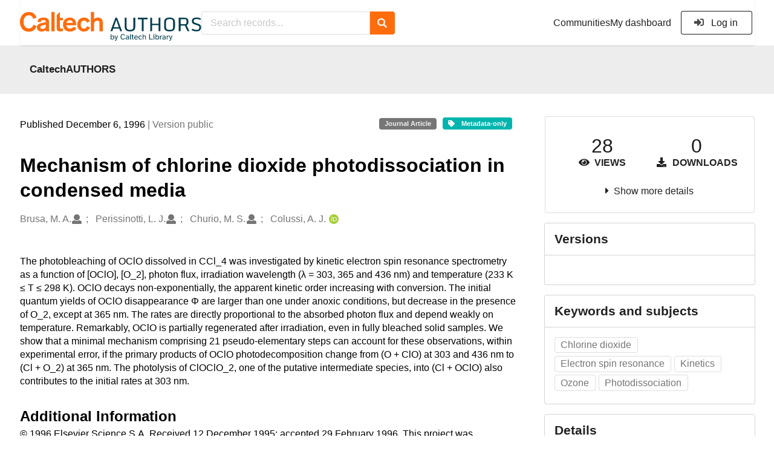

--- FILE ---
content_type: text/html; charset=utf-8
request_url: https://authors.library.caltech.edu/records/c1drm-hrr65
body_size: 12437
content:



<!DOCTYPE html>
<html lang="en" dir="ltr">
  <head>
  
    
    <meta charset="utf-8">
    <meta http-equiv="X-UA-Compatible" content="IE=edge">
    <meta name="viewport" content="width=device-width, initial-scale=1">
    <meta name="google-site-verification" content="S9ahhSTJNJrGXH8CLzN9O29lYE5sbaFyCLkdCXHU24U"/>

    
    
    <meta name="generator" content="InvenioRDM 13.0"/>

    
    
    
  
    <meta name="description" content="The photobleaching of OClO dissolved in CCl_4 was investigated by kinetic electron spin resonance spectrometry as a function of [OClO], [O_2], photon flux, irradiation wavelength (λ = 303, 365 and 436 nm) and temperature (233 K ≤ T ≤ 298 K). OClO decays non-exponentially, the apparent kinetic order increasing with conversion. The initial quantum yields of OClO disappearance Φ are larger than one under anoxic conditions, but decrease in the presence of O_2, except at 365 nm. The rates are directly proportional to the absorbed photon flux and depend weakly on temperature. Remarkably, OClO is partially regenerated after irradiation, even in fully bleached solid samples. We show that a minimal mechanism comprising 21 pseudo-elementary steps can account for these observations, within experimental error, if the primary products of OClO photodecomposition change from (O + ClO) at 303 and 436 nm to (Cl + O_2) at 365 nm. The photolysis of ClOClO_2, one of the putative intermediate species, into (Cl + OClO) also contributes to the initial rates at 303 nm." />
    <meta name="citation_title" content="Mechanism of chlorine dioxide photodissociation in condensed media" />
    <meta name="citation_author" content="Brusa, M. A." />
    <meta name="citation_author" content="Perissinotti, L. J." />
    <meta name="citation_author" content="Churio, M. S." />
    <meta name="citation_author" content="Colussi, A. J." />
    <meta name="citation_keywords" content="Chlorine dioxide" />
    <meta name="citation_keywords" content="Electron spin resonance" />
    <meta name="citation_keywords" content="Kinetics" />
    <meta name="citation_keywords" content="Ozone" />
    <meta name="citation_keywords" content="Photodissociation" />
    <meta name="citation_abstract_html_url" content="https://authors.library.caltech.edu/records/c1drm-hrr65" />
    <meta property="og:title" content="Mechanism of chlorine dioxide photodissociation in condensed media" />
    <meta property="og:description" content="The photobleaching of OClO dissolved in CCl_4 was investigated by kinetic electron spin resonance spectrometry as a function of [OClO], [O_2], photon flux, irradiation wavelength (λ = 303, 365 and 436 nm) and temperature (233 K ≤ T ≤ 298 K). OClO decays non-exponentially, the apparent kinetic order increasing with conversion. The initial quantum yields of OClO disappearance Φ are larger than one under anoxic conditions, but decrease in the presence of O_2, except at 365 nm. The rates are directly proportional to the absorbed photon flux and depend weakly on temperature. Remarkably, OClO is partially regenerated after irradiation, even in fully bleached solid samples. We show that a minimal mechanism comprising 21 pseudo-elementary steps can account for these observations, within experimental error, if the primary products of OClO photodecomposition change from (O + ClO) at 303 and 436 nm to (Cl + O_2) at 365 nm. The photolysis of ClOClO_2, one of the putative intermediate species, into (Cl + OClO) also contributes to the initial rates at 303 nm." />
    <meta property="og:url" content="https://authors.library.caltech.edu/records/c1drm-hrr65" />
    <meta property="og:site_name" content="CaltechAUTHORS" />
    <meta name="twitter:card" content="summary" />
    <meta name="twitter:site" content="" />
    <meta name="twitter:title" content="Mechanism of chlorine dioxide photodissociation in condensed media" />
    <meta name="twitter:description" content="The photobleaching of OClO dissolved in CCl_4 was investigated by kinetic electron spin resonance spectrometry as a function of [OClO], [O_2], photon flux, irradiation wavelength (λ = 303, 365 and 436 nm) and temperature (233 K ≤ T ≤ 298 K). OClO decays non-exponentially, the apparent kinetic order increasing with conversion. The initial quantum yields of OClO disappearance Φ are larger than one under anoxic conditions, but decrease in the presence of O_2, except at 365 nm. The rates are directly proportional to the absorbed photon flux and depend weakly on temperature. Remarkably, OClO is partially regenerated after irradiation, even in fully bleached solid samples. We show that a minimal mechanism comprising 21 pseudo-elementary steps can account for these observations, within experimental error, if the primary products of OClO photodecomposition change from (O + ClO) at 303 and 436 nm to (Cl + O_2) at 365 nm. The photolysis of ClOClO_2, one of the putative intermediate species, into (Cl + OClO) also contributes to the initial rates at 303 nm." />

<link rel="canonical" href="https://authors.library.caltech.edu/records/c1drm-hrr65">
      <title>Mechanism of chlorine dioxide photodissociation in condensed media</title>
      <link rel="shortcut icon" type="image/x-icon" href="/static/favicon.ico"/>
          <link rel="apple-touch-icon" sizes="120x120" href="/static/apple-touch-icon-120.png"/>
          <link rel="apple-touch-icon" sizes="152x152" href="/static/apple-touch-icon-152.png"/>
          <link rel="apple-touch-icon" sizes="167x167" href="/static/apple-touch-icon-167.png"/>
          <link rel="apple-touch-icon" sizes="180x180" href="/static/apple-touch-icon-180.png"/>
    
      <link rel="stylesheet" href="/static/dist/css/3526.454eb3847104214c08b2.css" />
      <!-- HTML5 shim and Respond.js for IE8 support of HTML5 elements and media queries -->
      <!--[if lt IE 9]>
        <script src="https://oss.maxcdn.com/html5shiv/3.7.2/html5shiv.min.js"></script>
        <script src="https://oss.maxcdn.com/respond/1.4.2/respond.min.js"></script>
      <![endif]-->
    
  </head>

  <body data-invenio-config='{"isMathJaxEnabled": "//cdnjs.cloudflare.com/ajax/libs/mathjax/3.2.2/es5/tex-mml-chtml.js?config=TeX-AMS-MML_HTMLorMML"}'  itemscope itemtype="http://schema.org/WebPage" data-spy="scroll" data-target=".scrollspy-target">
      <a id="skip-to-main" class="ui button primary ml-5 mt-5 skip-link" href="#main">Skip to main</a>
      <!--[if lt IE 8]>
        <p class="browserupgrade">You are using an <strong>outdated</strong> browser. Please <a href="http://browsehappy.com/">upgrade your browser</a> to improve your experience.</p>
      <![endif]-->
    

<div>
<header class="theme header">
      
      
    
      
    
    
  <div class="outer-navbar">
    <div class="ui container invenio-header-container">
      <nav id="invenio-nav" class="ui menu borderless stackable p-0">
        <div class="item logo p-0">
                  <a class="logo-link" href="/">
                    <img class="ui image rdm-logo"
                          src="/static/images/CaltechAUTHORS-by-Caltech-Library-blue-with-padding.svg"
                          alt="CaltechAUTHORS"/>
                  </a>
        </div>

        <div id="rdm-burger-toggle">
          <button
            id="rdm-burger-menu-icon"
            class="ui button transparent"
            aria-label="Menu"
            aria-haspopup="menu"
            aria-expanded="false"
            aria-controls="invenio-menu"
          >
            <span class="navicon"></span>
          </button>
        </div>

        <div
          role="menu"
          id="invenio-menu"
          aria-labelledby="rdm-burger-menu-icon"
          class="ui fluid menu borderless mobile-hidden"
        >
          <button
            id="rdm-close-burger-menu-icon"
            class="ui button transparent"
            aria-label="Close menu"
          >
            <span class="navicon"></span>
          </button>
    
        
          
        
    
      <div class="item p-0 search-bar">
        <div id="header-search-bar" data-options='[{"key": "communities", "text": "In this community", "value": "/communities/caltechauthors/records"}, {"key": "records", "text": "All CaltechAUTHORS", "value": "/search"}]'>
          <div class="ui fluid search">
            <div class="ui icon input">
              <input
                autocomplete="off"
                aria-label="Search records"
                placeholder="Search records..."
                type="text"
                tabindex="0"
                class="prompt"
                value=""
              >
              <i aria-hidden="true" class="search icon"></i>
            </div>
          </div>
        </div>
      </div>

            <div class="right menu item">
                  <div class=" item">
                    <a role="menuitem" href="/communities">Communities</a>
                  </div>

              
                <div class="item">
                  <a role="menuitem" href="/me/uploads">My dashboard</a>
                </div>
              
              <div class="item">
        <form>
            <a href="/login/?next=/records/c1drm-hrr65"
               class="ui secondary basic button">
                <i class="sign-in icon"></i>
                Log in</a>
            
        </form>
              </div>
            </div>
        </div>
      </nav>
  </div>
</header>
</div>

  <main id="main">
    <div class="invenio-page-body">
  <section id="banners" class="banners" aria-label="Information banner">
    <!-- COMMUNITY HEADER: hide it when displaying the submission request -->
    
      
        
        
          <div
            class="ui fluid container page-subheader-outer with-submenu compact ml-0-mobile mr-0-mobile">
            <div class="ui container page-subheader">
              <div class="page-subheader-element">
                <img
                  class="ui rounded image community-header-logo"
                  src="https://authors.library.caltech.edu/api/communities/aedd135f-227e-4fdf-9476-5b3fd011bac6/logo"
                  alt=""
                />
              </div>
              <div class="page-subheader-element">
                <div class="ui header">
                  <a
                  href="/communities/caltechauthors/records" class="ui small header">
                    CaltechAUTHORS
                  </a>
                  <!-- Show the icon for subcommunities -->
                  
                  
                </div>
                
              </div>
            </div>
          </div>
        
      
    
    <!-- /COMMUNITY HEADER -->

    <!-- PREVIEW HEADER -->
    
    <!-- /PREVIEW HEADER -->

  </section>
  
  <div class="ui container">
    <div class="ui relaxed grid mt-5">
      <div class="two column row top-padded">

        
        <article
          class="sixteen wide tablet eleven wide computer column main-record-content">
          

              

              

              <section id="record-info"
                       aria-label="Publication date and version number">
                <div class="ui grid middle aligned">
                  <div class="two column row">
                    <div class="left floated left aligned column">
                      <span class="ui" title="Publication date">
                        Published December 6, 1996
                      </span>
                      <span
                        class="label text-muted"> | Version public</span>
                    </div>
                    <div class="right floated right aligned column">

                      
                        <span role="note"
                              class="ui label horizontal small neutral mb-5"
                              aria-label="Resource type"
                        >
                          Journal Article
                        </span>
                      

                      <span role="note"
                            class="ui label horizontal small access-status metadata-only mb-5"
                            data-tooltip="No files are available for this record."
                            data-inverted=""
                            aria-label="Access status"
                      >
                        
                          <i class="icon tag"
                             aria-hidden="true"></i>
                        
                        <span
                          aria-label="No files are available for this record.">
                          Metadata-only
                        </span>
                      </span>
                    </div>
                  </div>
                </div>
              </section>
              <div class="ui divider hidden"></div><section id="record-title-section"
                       aria-label="Record title and creators">
                <h1 id="record-title"
                    class="wrap-overflowing-text">Mechanism of chlorine dioxide photodissociation in condensed media</h1>

                
                  <section id="creatibutors"
                           aria-label="Creators and contributors">

<div class="ui grid">
  
    <div class="row ui accordion affiliations">
      <div class="sixteen wide mobile twelve wide tablet thirteen wide computer column">
          <h3 class="sr-only">Creators</h3>
          <ul class="creatibutors">
            
  
  <li class="creatibutor-wrap separated">
    <a class="ui creatibutor-link"
      
      href="/search?q=metadata.creators.person_or_org.name:%22Brusa,+M.+A.%22"
    >

      <span class="creatibutor-name">Brusa, M. A.</span></a>
  

  
    
      
    
      
    
      
    
  

  
  
    
      <i class="user icon"></i>
    
  
</li>
  
  <li class="creatibutor-wrap separated">
    <a class="ui creatibutor-link"
      
      href="/search?q=metadata.creators.person_or_org.name:%22Perissinotti,+L.+J.%22"
    >

      <span class="creatibutor-name">Perissinotti, L. J.</span></a>
  

  
    
      
    
      
    
      
    
  

  
  
    
      <i class="user icon"></i>
    
  
</li>
  
  <li class="creatibutor-wrap separated">
    <a class="ui creatibutor-link"
      
      href="/search?q=metadata.creators.person_or_org.name:%22Churio,+M.+S.%22"
    >

      <span class="creatibutor-name">Churio, M. S.</span></a>
  

  
    
      
    
      
    
      
    
  

  
  
    
      <i class="user icon"></i>
    
  
</li>
  
  <li class="creatibutor-wrap separated">
    <a class="ui creatibutor-link"
      
      href="/search?q=metadata.creators.person_or_org.name:%22Colussi,+A.+J.%22"
    >

      <span class="creatibutor-name">Colussi, A. J.</span></a>
  

  
    
      
        
        <a href="https://orcid.org/0000-0002-3400-4101"
           aria-label="Colussi, A. J.'s ORCID profile"
           title="Colussi, A. J.'s ORCID profile">
          <img class="ml-5 inline-id-icon"
               src="/static/images/orcid.svg"
               alt="ORCID icon"/>
        </a>
      
    
      
    
      
    
  

  
  
</li>
  
          </ul>
      </div>

        
        

    </div>
  

  
</div>
                  </section>
                
              </section><div style="margin-top: 20px">
	      <section id="citation" aria-label="Record citation">

<div id="recordCitation" data-record='{"access": {"embargo": {"active": false, "reason": null}, "files": "restricted", "record": "public", "status": "metadata-only"}, "created": "2023-08-22T11:23:59.090797+00:00", "custom_fields": {"journal:journal": {"issn": "1010-6030", "issue": "2-3", "pages": "105-111", "title": "Journal of Photochemistry and Photobiology A: Chemistry", "volume": "101"}}, "deletion_status": {"is_deleted": false, "status": "P"}, "expanded": {"parent": {"access": {"owned_by": {"active": null, "blocked_at": null, "confirmed_at": null, "email": "dld-dev@library.caltech.edu", "id": "13", "is_current_user": false, "links": {"avatar": "https://authors.library.caltech.edu/api/users/13/avatar.svg", "records_html": "https://authors.library.caltech.edu/search/records?q=parent.access.owned_by.user:13", "self": "https://authors.library.caltech.edu/api/users/13"}, "profile": {"affiliations": "", "full_name": "Automation"}, "username": "automation", "verified_at": null}}, "communities": {"default": {"access": {"review_policy": "closed", "visibility": "public"}, "id": "aedd135f-227e-4fdf-9476-5b3fd011bac6", "links": {"logo": "https://authors.library.caltech.edu/api/communities/aedd135f-227e-4fdf-9476-5b3fd011bac6/logo"}, "metadata": {"description": "CaltechAUTHORS contains research publications by Caltech faculty and other Caltech researchers. Most items in CaltechAUTHORS are articles, but there are also books, book chapters, conference papers and more. The repository is updated continuously through library and campus efforts.", "title": "CaltechAUTHORS", "type": null}, "slug": "caltechauthors"}}}}, "files": {"enabled": false}, "id": "c1drm-hrr65", "is_draft": false, "is_published": true, "links": {"access": "https://authors.library.caltech.edu/api/records/c1drm-hrr65/access", "access_grants": "https://authors.library.caltech.edu/api/records/c1drm-hrr65/access/grants", "access_groups": "https://authors.library.caltech.edu/api/records/c1drm-hrr65/access/groups", "access_links": "https://authors.library.caltech.edu/api/records/c1drm-hrr65/access/links", "access_request": "https://authors.library.caltech.edu/api/records/c1drm-hrr65/access/request", "access_users": "https://authors.library.caltech.edu/api/records/c1drm-hrr65/access/users", "archive": "https://authors.library.caltech.edu/api/records/c1drm-hrr65/files-archive", "archive_media": "https://authors.library.caltech.edu/api/records/c1drm-hrr65/media-files-archive", "communities": "https://authors.library.caltech.edu/api/records/c1drm-hrr65/communities", "communities-suggestions": "https://authors.library.caltech.edu/api/records/c1drm-hrr65/communities-suggestions", "draft": "https://authors.library.caltech.edu/api/records/c1drm-hrr65/draft", "files": "https://authors.library.caltech.edu/api/records/c1drm-hrr65/files", "latest": "https://authors.library.caltech.edu/api/records/c1drm-hrr65/versions/latest", "latest_html": "https://authors.library.caltech.edu/records/c1drm-hrr65/latest", "media_files": "https://authors.library.caltech.edu/api/records/c1drm-hrr65/media-files", "parent": "https://authors.library.caltech.edu/api/records/1kjzp-vja34", "parent_html": "https://authors.library.caltech.edu/records/1kjzp-vja34", "preview_html": "https://authors.library.caltech.edu/records/c1drm-hrr65?preview=1", "requests": "https://authors.library.caltech.edu/api/records/c1drm-hrr65/requests", "reserve_doi": "https://authors.library.caltech.edu/api/records/c1drm-hrr65/draft/pids/doi", "self": "https://authors.library.caltech.edu/api/records/c1drm-hrr65", "self_html": "https://authors.library.caltech.edu/records/c1drm-hrr65", "self_iiif_manifest": "https://authors.library.caltech.edu/api/iiif/record:c1drm-hrr65/manifest", "self_iiif_sequence": "https://authors.library.caltech.edu/api/iiif/record:c1drm-hrr65/sequence/default", "versions": "https://authors.library.caltech.edu/api/records/c1drm-hrr65/versions"}, "media_files": {"enabled": false}, "metadata": {"additional_descriptions": [{"description": "\u00a9 1996 Elsevier Science S.A. \n\nReceived 12 December 1995; accepted 29 February 1996. \n\nThis project was financially supported by CONICET/Argentina under grant PID 1131/91. L.J.P. is a research staff member of CIC/Pcia. de Buenos Aires. A.J.C. is now at the Department of Physical Chemistry, Faculty of Exact and Natural Sciences, University of Buenos Aires.", "type": {"id": "additional", "title": {"de": "Sonstige", "en": "Additional Information"}}}], "creators": [{"person_or_org": {"family_name": "Brusa", "given_name": "M. A.", "identifiers": [{"identifier": "Brusa-M-A", "scheme": "clpid"}], "name": "Brusa, M. A.", "type": "personal"}}, {"person_or_org": {"family_name": "Perissinotti", "given_name": "L. J.", "identifiers": [{"identifier": "Perissinotti-L-J", "scheme": "clpid"}], "name": "Perissinotti, L. J.", "type": "personal"}}, {"person_or_org": {"family_name": "Churio", "given_name": "M. S.", "identifiers": [{"identifier": "Churio-M-S", "scheme": "clpid"}], "name": "Churio, M. S.", "type": "personal"}}, {"person_or_org": {"family_name": "Colussi", "given_name": "A. J.", "identifiers": [{"identifier": "Colussi-A-J", "scheme": "clpid"}, {"identifier": "0000-0002-3400-4101", "scheme": "orcid"}], "name": "Colussi, A. J.", "type": "personal"}}], "dates": [{"date": "2015-07-29", "description": "Created from EPrint\u0027s datestamp field", "type": {"id": "created", "title": {"de": "Erstellt", "en": "Created"}}}, {"date": "2021-11-10", "description": "Created from EPrint\u0027s last_modified field", "type": {"id": "updated", "title": {"de": "Aktualisiert", "en": "Updated"}}}], "description": "The photobleaching of OClO dissolved in CCl_4 was investigated by kinetic electron spin resonance spectrometry as a function of [OClO], [O_2], photon flux, irradiation wavelength (\u03bb = 303, 365 and 436 nm) and temperature (233 K \u2264 T \u2264 298 K). OClO decays non-exponentially, the apparent kinetic order increasing with conversion. The initial quantum yields of OClO disappearance \u03a6 are larger than one under anoxic conditions, but decrease in the presence of O_2, except at 365 nm. The rates are directly proportional to the absorbed photon flux and depend weakly on temperature. Remarkably, OClO is partially regenerated after irradiation, even in fully bleached solid samples. We show that a minimal mechanism comprising 21 pseudo-elementary steps can account for these observations, within experimental error, if the primary products of OClO photodecomposition change from (O + ClO) at 303 and 436 nm to (Cl + O_2) at 365 nm. The photolysis of ClOClO_2, one of the putative intermediate species, into (Cl + OClO) also contributes to the initial rates at 303 nm.", "funding": [{"award": {"number": "PID 1131/91", "title": {"en": " "}}, "funder": {"name": "Consejo Nacional de Investigaciones Cient\u00edficas y T\u00e9cnicas (CONICET)"}}], "identifiers": [{"identifier": "58502", "scheme": "eprintid"}, {"identifier": "10.1016/S1010-6030(96)04347-X", "scheme": "doi"}, {"identifier": "CaltechAUTHORS:20150623-154802804", "scheme": "resolverid"}], "publication_date": "1996-12-06", "publisher": "Elsevier", "related_identifiers": [{"identifier": "10.1016/S1010-6030(96)04347-X", "relation_type": {"id": "describes", "title": {"de": "Beschreibt", "en": "Describes"}}, "scheme": "doi"}], "resource_type": {"id": "publication-article", "title": {"de": "Zeitschriftenartikel", "en": "Journal Article"}}, "rights": [{"description": {"en": "No commercial reproduction, distribution, display or performance rights in this work are provided."}, "title": {"en": "Other"}}], "subjects": [{"subject": "Chlorine dioxide"}, {"subject": "Electron spin resonance"}, {"subject": "Kinetics"}, {"subject": "Ozone"}, {"subject": "Photodissociation"}], "title": "Mechanism of chlorine dioxide photodissociation in condensed media", "version": "public"}, "parent": {"access": {"owned_by": {"user": "13"}, "settings": {"accept_conditions_text": null, "allow_guest_requests": false, "allow_user_requests": false, "secret_link_expiration": 0}}, "communities": {"default": "aedd135f-227e-4fdf-9476-5b3fd011bac6", "entries": [{"access": {"member_policy": "open", "members_visibility": "public", "record_submission_policy": "open", "review_policy": "closed", "visibility": "public"}, "children": {"allow": false}, "created": "2023-08-18T22:58:03.731607+00:00", "custom_fields": {}, "deletion_status": {"is_deleted": false, "status": "P"}, "id": "aedd135f-227e-4fdf-9476-5b3fd011bac6", "links": {}, "metadata": {"description": "CaltechAUTHORS contains research publications by Caltech faculty and other Caltech researchers. Most items in CaltechAUTHORS are articles, but there are also books, book chapters, conference papers and more. The repository is updated continuously through library and campus efforts.", "page": "\u003cp\u003eCaltechAUTHORS contains research publications by Caltech faculty and other Caltech researchers. Most items in CaltechAUTHORS are articles, but there are also books, book chapters, conference papers and more. The repository is updated continuously as departments and library staff add available and recently published documents.\u003c/p\u003e", "title": "CaltechAUTHORS"}, "revision_id": 7, "slug": "caltechauthors", "updated": "2025-10-07T17:50:38.400491+00:00"}], "ids": ["aedd135f-227e-4fdf-9476-5b3fd011bac6"]}, "id": "1kjzp-vja34", "pids": {}}, "pids": {"oai": {"identifier": "oai:authors.library.caltech.edu:c1drm-hrr65", "provider": "oai"}}, "revision_id": 5, "stats": {"all_versions": {"data_volume": 0.0, "downloads": 0, "unique_downloads": 0, "unique_views": 28, "views": 28}, "this_version": {"data_volume": 0.0, "downloads": 0, "unique_downloads": 0, "unique_views": 28, "views": 28}}, "status": "published", "ui": {"access_status": {"description_l10n": "No files are available for this record.", "embargo_date_l10n": null, "icon": "tag", "id": "metadata-only", "message_class": "", "title_l10n": "Metadata-only"}, "additional_descriptions": [{"description": "\u00a9 1996 Elsevier Science S.A. \n\nReceived 12 December 1995; accepted 29 February 1996. \n\nThis project was financially supported by CONICET/Argentina under grant PID 1131/91. L.J.P. is a research staff member of CIC/Pcia. de Buenos Aires. A.J.C. is now at the Department of Physical Chemistry, Faculty of Exact and Natural Sciences, University of Buenos Aires.", "type": {"id": "additional", "title_l10n": "Additional Information"}}], "created_date_l10n_long": "August 22, 2023", "creators": {"affiliations": [], "creators": [{"person_or_org": {"family_name": "Brusa", "given_name": "M. A.", "identifiers": [{"identifier": "Brusa-M-A", "scheme": "clpid"}], "name": "Brusa, M. A.", "type": "personal"}}, {"person_or_org": {"family_name": "Perissinotti", "given_name": "L. J.", "identifiers": [{"identifier": "Perissinotti-L-J", "scheme": "clpid"}], "name": "Perissinotti, L. J.", "type": "personal"}}, {"person_or_org": {"family_name": "Churio", "given_name": "M. S.", "identifiers": [{"identifier": "Churio-M-S", "scheme": "clpid"}], "name": "Churio, M. S.", "type": "personal"}}, {"person_or_org": {"family_name": "Colussi", "given_name": "A. J.", "identifiers": [{"identifier": "Colussi-A-J", "scheme": "clpid"}, {"identifier": "0000-0002-3400-4101", "scheme": "orcid"}], "name": "Colussi, A. J.", "type": "personal"}}]}, "custom_fields": {"journal:journal": {"issn": "1010-6030", "issue": "2-3", "pages": "105-111", "title": "Journal of Photochemistry and Photobiology A: Chemistry", "volume": "101"}}, "dates": [{"date": "2015-07-29", "description": "Created from EPrint\u0027s datestamp field", "type": {"id": "created", "title_l10n": "Created"}}, {"date": "2021-11-10", "description": "Created from EPrint\u0027s last_modified field", "type": {"id": "updated", "title_l10n": "Updated"}}], "description_stripped": "The photobleaching of OClO dissolved in CCl_4 was investigated by kinetic electron spin resonance spectrometry as a function of [OClO], [O_2], photon flux, irradiation wavelength (\u03bb = 303, 365 and 436 nm) and temperature (233 K \u2264 T \u2264 298 K). OClO decays non-exponentially, the apparent kinetic order increasing with conversion. The initial quantum yields of OClO disappearance \u03a6 are larger than one under anoxic conditions, but decrease in the presence of O_2, except at 365 nm. The rates are directly proportional to the absorbed photon flux and depend weakly on temperature. Remarkably, OClO is partially regenerated after irradiation, even in fully bleached solid samples. We show that a minimal mechanism comprising 21 pseudo-elementary steps can account for these observations, within experimental error, if the primary products of OClO photodecomposition change from (O + ClO) at 303 and 436 nm to (Cl + O_2) at 365 nm. The photolysis of ClOClO_2, one of the putative intermediate species, into (Cl + OClO) also contributes to the initial rates at 303 nm.", "funding": [{"award": {"number": "PID 1131/91", "title_l10n": " "}, "funder": {"name": "Consejo Nacional de Investigaciones Cient\u00edficas y T\u00e9cnicas (CONICET)"}}], "is_draft": false, "publication_date_l10n_long": "December 6, 1996", "publication_date_l10n_medium": "Dec 6, 1996", "publishing_information": {"journal": "Journal of Photochemistry and Photobiology A: Chemistry, 101(2-3), 105-111, ISSN: 1010-6030, 1996."}, "related_identifiers": [{"identifier": "10.1016/S1010-6030(96)04347-X", "relation_type": {"id": "describes", "title_l10n": "Describes"}, "scheme": "doi"}], "resource_type": {"id": "publication-article", "title_l10n": "Journal Article"}, "rights": [{"description_l10n": "No commercial reproduction, distribution, display or performance rights in this work are provided.", "title_l10n": "Other"}], "updated_date_l10n_long": "October 23, 2023", "version": "public"}, "updated": "2023-10-23T19:25:04.880286+00:00", "versions": {"index": 2, "is_latest": true}}'
  data-styles='[["chicago-author-date", "Chicago"], ["modern-language-association", "MLA"], ["ieee", "IEEE"], ["apa", "APA"], ["american-chemical-society", "ACS"], ["science", "Science"], ["bibtex", "Bibtex"]]'
  data-defaultstyle='"chicago-author-date"'
  data-include-deleted='false'>
</div>
              </section>
	    </div>



  <section id="description" class="rel-mt-2 rich-input-content" aria-label="Record abstract">
    <h2 id="description-heading" class="sr-only">Abstract</h2>
    
    <div style="word-wrap: break-word;">
      <p>The photobleaching of OClO dissolved in CCl_4 was investigated by kinetic electron spin resonance spectrometry as a function of [OClO], [O_2], photon flux, irradiation wavelength (λ = 303, 365 and 436 nm) and temperature (233 K ≤ T ≤ 298 K). OClO decays non-exponentially, the apparent kinetic order increasing with conversion. The initial quantum yields of OClO disappearance Φ are larger than one under anoxic conditions, but decrease in the presence of O_2, except at 365 nm. The rates are directly proportional to the absorbed photon flux and depend weakly on temperature. Remarkably, OClO is partially regenerated after irradiation, even in fully bleached solid samples. We show that a minimal mechanism comprising 21 pseudo-elementary steps can account for these observations, within experimental error, if the primary products of OClO photodecomposition change from (O + ClO) at 303 and 436 nm to (Cl + O_2) at 365 nm. The photolysis of ClOClO_2, one of the putative intermediate species, into (Cl + OClO) also contributes to the initial rates at 303 nm.</p>
    </div>
  </section>



  
    
    
    <section
      id="additional-description-1"
      class="rel-mt-2 rich-input-content"
      aria-label="Additional Information"
    >
      <h2>
        Additional Information
        <span class="text-muted language">
          
        </span>
      </h2>
      
        © 1996 Elsevier Science S.A. 

Received 12 December 1995; accepted 29 February 1996. 

This project was financially supported by CONICET/Argentina under grant PID 1131/91. L.J.P. is a research staff member of CIC/Pcia. de Buenos Aires. A.J.C. is now at the Department of Physical Chemistry, Faculty of Exact and Natural Sciences, University of Buenos Aires.
      
    </section>
  

              <section id="additional-details" class="rel-mt-2"
                       aria-label="Additional record details">











  <h2 id="record-details-heading">Additional details</h2>

  <div class="ui divider"></div>

  

  
    
      <div class="ui grid">
        <div class="sixteen wide mobile four wide tablet three wide computer column">
          <h3 class="ui header">Identifiers</h3>
        </div>
        <div class="sixteen wide mobile twelve wide tablet thirteen wide computer column">
          <dl class="details-list">
            
  
    <dt class="ui tiny header">Eprint ID</dt>
    <dd>
      
      
        58502
      
    </dd>
  
    <dt class="ui tiny header">DOI</dt>
    <dd>
      
      
        <a href="https://doi.org/10.1016/S1010-6030(96)04347-X" target="_blank" title="Opens in new tab">
          10.1016/S1010-6030(96)04347-X
        </a>
      
    </dd>
  
    <dt class="ui tiny header">Resolver ID</dt>
    <dd>
      
      
        CaltechAUTHORS:20150623-154802804
      
    </dd>
  

          </dl>
        </div>
      </div>
    
    <div class="ui divider"></div>
  

  
    
      <div class="ui grid">
        <div class="sixteen wide mobile four wide tablet three wide computer column">
          <h3 class="ui header">Related works</h3>
        </div>
        <div class="sixteen wide mobile twelve wide tablet thirteen wide computer column">
          
  <dl class="details-list">
      <dt class="ui tiny header">Describes</dt>
      
  
    <dd>
      

      
      
      
        <a href="https://doi.org/10.1016/S1010-6030(96)04347-X" target="_blank" title="Opens in new tab">
          10.1016/S1010-6030(96)04347-X
        </a>
      

      
         (DOI)
      
    </dd>
  

  </dl>

        </div>
      </div>
    
    <div class="ui divider"></div>
  

  
   
      <div class="ui grid">
        <div class="sixteen wide mobile four wide tablet three wide computer column">
          <h3 class="ui header">Funding</h3>
        </div>
        <div class="sixteen wide mobile twelve wide tablet thirteen wide computer column">
          <dl class="details-list">
            
  
    
  <dt class="ui tiny header">Consejo Nacional de Investigaciones Científicas y Técnicas (CONICET)</dt><dt class="ui tiny header">
    <span class="mr-0 text-muted">
       </span><span class="ui mini basic label " id="number-label-0">
        PID 1131/91
      </span></dt>
  

          </dl>
        </div>
      </div>
    
    <div class="ui divider"></div>
  

  
    
      <div class="ui grid">
        <div class="sixteen wide mobile four wide tablet three wide computer column">
          <h3 class="ui header">Dates</h3>
        </div>
        <div class="sixteen wide mobile twelve wide tablet thirteen wide computer column">
          <dl class="details-list">
            
  
    
    <dt class="ui tiny header">Created</dt>
    <dd>
      <div>2015-07-29</div>
      <div class="text-muted">Created from EPrint&#39;s datestamp field</div>
    </dd>
  
    
    <dt class="ui tiny header">Updated</dt>
    <dd>
      <div>2021-11-10</div>
      <div class="text-muted">Created from EPrint&#39;s last_modified field</div>
    </dd>
  

          </dl>
        </div>
      </div>
    
    <div class="ui divider"></div>
  

  
      
      
      
      
        
      
        
      
        
      
        
      
        
      
        
      

      
  

  



              </section>
        </article>

        
        <aside class="sixteen wide tablet five wide computer column sidebar"
               aria-label="Record details">
          




<section id="metrics" aria-label="Metrics" class="ui segment rdm-sidebar sidebar-container">


<div class="ui tiny two statistics rel-mt-1">
  
  

  <div class="ui statistic">
    <div class="value">28</div>
    <div class="label">
      <i aria-hidden="true" class="eye icon"></i>
      Views
    </div>
  </div>

  <div class="ui statistic">
    <div class="value">0</div>
    <div class="label">
      <i aria-hidden="true" class="download icon"></i>
      Downloads
    </div>
  </div>
</div>

<div class="ui accordion rel-mt-1 centered">
  <div class="title trigger" tabindex="0">
    <i class="caret right icon" aria-hidden="true"></i>
    <span
      data-open-text="Show more details"
      data-close-text="Show less details"
    >
      Show more details
    </span>
  </div>

  <div class="content">
    <table id="record-statistics" class="ui definition table fluid">
      <thead>
        <tr>
          <th></th>
          <th class="right aligned">All versions</th>
          <th class="right aligned">This version</th>
        </tr>
      </thead>
      <tbody>
        <tr>
          <td>
            Views
            <i
              tabindex="0"
              role="button"
              style="position:relative"
              class="popup-trigger question circle small icon"
              aria-expanded="false"
              aria-label="More info"
              data-variation="mini inverted"
            >
            </i>
            <p role="tooltip" class="popup-content ui flowing popup transition hidden">
              Total views
            </p>
          </td>
          <td data-label="All versions" class="right aligned">
  
    28
  
</td>
          <td data-label="This version" class="right aligned">
  
    28
  
</td>
        </tr>
        <tr>
          <td>
            Downloads
            <i
              tabindex="0"
              role="button"
              style="position:relative"
              class="popup-trigger question circle small icon"
              aria-expanded="false"
              aria-label="More info"
              data-variation="mini inverted"
            >
            </i>
            <p role="tooltip" class="popup-content ui flowing popup transition hidden">
              Total downloads
            </p>
          </td>
          <td data-label="All versions" class="right aligned">
  
    0
  
</td>
          <td data-label="This version" class="right aligned">
  
    0
  
</td>
        </tr>
        <tr>
          <td>
            Data volume
            <i
              tabindex="0"
              role="button"
              style="position:relative"
              class="popup-trigger question circle small icon"
              aria-expanded="false"
              aria-label="More info"
              data-variation="mini inverted"
            >
            </i>
            <p role="tooltip" class="popup-content ui flowing popup transition hidden">
              Total data volume
            </p>
          </td>

          <td data-label="All versions" class="right aligned">0 Bytes</td>
          <td data-label="This version" class="right aligned">0 Bytes</td>
        </tr>
      </tbody>
    </table>
    <p class="text-align-center rel-mt-1">
      <small>
        <a href="/help/statistics">More info on how stats are collected....</a>
      </small>
    </p>
  </div>

</div>

</section>

<div class="sidebar-container">
  <h2 class="ui medium top attached header mt-0">Versions</h2>
  <div id="record-versions" class="ui segment rdm-sidebar bottom attached pl-0 pr-0 pt-0">
    <div class="versions">
      <div id="recordVersions" data-record='{"access": {"embargo": {"active": false, "reason": null}, "files": "restricted", "record": "public", "status": "metadata-only"}, "created": "2023-08-22T11:23:59.090797+00:00", "custom_fields": {"journal:journal": {"issn": "1010-6030", "issue": "2-3", "pages": "105-111", "title": "Journal of Photochemistry and Photobiology A: Chemistry", "volume": "101"}}, "deletion_status": {"is_deleted": false, "status": "P"}, "expanded": {"parent": {"access": {"owned_by": {"active": null, "blocked_at": null, "confirmed_at": null, "email": "dld-dev@library.caltech.edu", "id": "13", "is_current_user": false, "links": {"avatar": "https://authors.library.caltech.edu/api/users/13/avatar.svg", "records_html": "https://authors.library.caltech.edu/search/records?q=parent.access.owned_by.user:13", "self": "https://authors.library.caltech.edu/api/users/13"}, "profile": {"affiliations": "", "full_name": "Automation"}, "username": "automation", "verified_at": null}}, "communities": {"default": {"access": {"review_policy": "closed", "visibility": "public"}, "id": "aedd135f-227e-4fdf-9476-5b3fd011bac6", "links": {"logo": "https://authors.library.caltech.edu/api/communities/aedd135f-227e-4fdf-9476-5b3fd011bac6/logo"}, "metadata": {"description": "CaltechAUTHORS contains research publications by Caltech faculty and other Caltech researchers. Most items in CaltechAUTHORS are articles, but there are also books, book chapters, conference papers and more. The repository is updated continuously through library and campus efforts.", "title": "CaltechAUTHORS", "type": null}, "slug": "caltechauthors"}}}}, "files": {"enabled": false}, "id": "c1drm-hrr65", "is_draft": false, "is_published": true, "links": {"access": "https://authors.library.caltech.edu/api/records/c1drm-hrr65/access", "access_grants": "https://authors.library.caltech.edu/api/records/c1drm-hrr65/access/grants", "access_groups": "https://authors.library.caltech.edu/api/records/c1drm-hrr65/access/groups", "access_links": "https://authors.library.caltech.edu/api/records/c1drm-hrr65/access/links", "access_request": "https://authors.library.caltech.edu/api/records/c1drm-hrr65/access/request", "access_users": "https://authors.library.caltech.edu/api/records/c1drm-hrr65/access/users", "archive": "https://authors.library.caltech.edu/api/records/c1drm-hrr65/files-archive", "archive_media": "https://authors.library.caltech.edu/api/records/c1drm-hrr65/media-files-archive", "communities": "https://authors.library.caltech.edu/api/records/c1drm-hrr65/communities", "communities-suggestions": "https://authors.library.caltech.edu/api/records/c1drm-hrr65/communities-suggestions", "draft": "https://authors.library.caltech.edu/api/records/c1drm-hrr65/draft", "files": "https://authors.library.caltech.edu/api/records/c1drm-hrr65/files", "latest": "https://authors.library.caltech.edu/api/records/c1drm-hrr65/versions/latest", "latest_html": "https://authors.library.caltech.edu/records/c1drm-hrr65/latest", "media_files": "https://authors.library.caltech.edu/api/records/c1drm-hrr65/media-files", "parent": "https://authors.library.caltech.edu/api/records/1kjzp-vja34", "parent_html": "https://authors.library.caltech.edu/records/1kjzp-vja34", "preview_html": "https://authors.library.caltech.edu/records/c1drm-hrr65?preview=1", "requests": "https://authors.library.caltech.edu/api/records/c1drm-hrr65/requests", "reserve_doi": "https://authors.library.caltech.edu/api/records/c1drm-hrr65/draft/pids/doi", "self": "https://authors.library.caltech.edu/api/records/c1drm-hrr65", "self_html": "https://authors.library.caltech.edu/records/c1drm-hrr65", "self_iiif_manifest": "https://authors.library.caltech.edu/api/iiif/record:c1drm-hrr65/manifest", "self_iiif_sequence": "https://authors.library.caltech.edu/api/iiif/record:c1drm-hrr65/sequence/default", "versions": "https://authors.library.caltech.edu/api/records/c1drm-hrr65/versions"}, "media_files": {"enabled": false}, "metadata": {"additional_descriptions": [{"description": "\u00a9 1996 Elsevier Science S.A. \n\nReceived 12 December 1995; accepted 29 February 1996. \n\nThis project was financially supported by CONICET/Argentina under grant PID 1131/91. L.J.P. is a research staff member of CIC/Pcia. de Buenos Aires. A.J.C. is now at the Department of Physical Chemistry, Faculty of Exact and Natural Sciences, University of Buenos Aires.", "type": {"id": "additional", "title": {"de": "Sonstige", "en": "Additional Information"}}}], "creators": [{"person_or_org": {"family_name": "Brusa", "given_name": "M. A.", "identifiers": [{"identifier": "Brusa-M-A", "scheme": "clpid"}], "name": "Brusa, M. A.", "type": "personal"}}, {"person_or_org": {"family_name": "Perissinotti", "given_name": "L. J.", "identifiers": [{"identifier": "Perissinotti-L-J", "scheme": "clpid"}], "name": "Perissinotti, L. J.", "type": "personal"}}, {"person_or_org": {"family_name": "Churio", "given_name": "M. S.", "identifiers": [{"identifier": "Churio-M-S", "scheme": "clpid"}], "name": "Churio, M. S.", "type": "personal"}}, {"person_or_org": {"family_name": "Colussi", "given_name": "A. J.", "identifiers": [{"identifier": "Colussi-A-J", "scheme": "clpid"}, {"identifier": "0000-0002-3400-4101", "scheme": "orcid"}], "name": "Colussi, A. J.", "type": "personal"}}], "dates": [{"date": "2015-07-29", "description": "Created from EPrint\u0027s datestamp field", "type": {"id": "created", "title": {"de": "Erstellt", "en": "Created"}}}, {"date": "2021-11-10", "description": "Created from EPrint\u0027s last_modified field", "type": {"id": "updated", "title": {"de": "Aktualisiert", "en": "Updated"}}}], "description": "The photobleaching of OClO dissolved in CCl_4 was investigated by kinetic electron spin resonance spectrometry as a function of [OClO], [O_2], photon flux, irradiation wavelength (\u03bb = 303, 365 and 436 nm) and temperature (233 K \u2264 T \u2264 298 K). OClO decays non-exponentially, the apparent kinetic order increasing with conversion. The initial quantum yields of OClO disappearance \u03a6 are larger than one under anoxic conditions, but decrease in the presence of O_2, except at 365 nm. The rates are directly proportional to the absorbed photon flux and depend weakly on temperature. Remarkably, OClO is partially regenerated after irradiation, even in fully bleached solid samples. We show that a minimal mechanism comprising 21 pseudo-elementary steps can account for these observations, within experimental error, if the primary products of OClO photodecomposition change from (O + ClO) at 303 and 436 nm to (Cl + O_2) at 365 nm. The photolysis of ClOClO_2, one of the putative intermediate species, into (Cl + OClO) also contributes to the initial rates at 303 nm.", "funding": [{"award": {"number": "PID 1131/91", "title": {"en": " "}}, "funder": {"name": "Consejo Nacional de Investigaciones Cient\u00edficas y T\u00e9cnicas (CONICET)"}}], "identifiers": [{"identifier": "58502", "scheme": "eprintid"}, {"identifier": "10.1016/S1010-6030(96)04347-X", "scheme": "doi"}, {"identifier": "CaltechAUTHORS:20150623-154802804", "scheme": "resolverid"}], "publication_date": "1996-12-06", "publisher": "Elsevier", "related_identifiers": [{"identifier": "10.1016/S1010-6030(96)04347-X", "relation_type": {"id": "describes", "title": {"de": "Beschreibt", "en": "Describes"}}, "scheme": "doi"}], "resource_type": {"id": "publication-article", "title": {"de": "Zeitschriftenartikel", "en": "Journal Article"}}, "rights": [{"description": {"en": "No commercial reproduction, distribution, display or performance rights in this work are provided."}, "title": {"en": "Other"}}], "subjects": [{"subject": "Chlorine dioxide"}, {"subject": "Electron spin resonance"}, {"subject": "Kinetics"}, {"subject": "Ozone"}, {"subject": "Photodissociation"}], "title": "Mechanism of chlorine dioxide photodissociation in condensed media", "version": "public"}, "parent": {"access": {"owned_by": {"user": "13"}, "settings": {"accept_conditions_text": null, "allow_guest_requests": false, "allow_user_requests": false, "secret_link_expiration": 0}}, "communities": {"default": "aedd135f-227e-4fdf-9476-5b3fd011bac6", "entries": [{"access": {"member_policy": "open", "members_visibility": "public", "record_submission_policy": "open", "review_policy": "closed", "visibility": "public"}, "children": {"allow": false}, "created": "2023-08-18T22:58:03.731607+00:00", "custom_fields": {}, "deletion_status": {"is_deleted": false, "status": "P"}, "id": "aedd135f-227e-4fdf-9476-5b3fd011bac6", "links": {}, "metadata": {"description": "CaltechAUTHORS contains research publications by Caltech faculty and other Caltech researchers. Most items in CaltechAUTHORS are articles, but there are also books, book chapters, conference papers and more. The repository is updated continuously through library and campus efforts.", "page": "\u003cp\u003eCaltechAUTHORS contains research publications by Caltech faculty and other Caltech researchers. Most items in CaltechAUTHORS are articles, but there are also books, book chapters, conference papers and more. The repository is updated continuously as departments and library staff add available and recently published documents.\u003c/p\u003e", "title": "CaltechAUTHORS"}, "revision_id": 7, "slug": "caltechauthors", "updated": "2025-10-07T17:50:38.400491+00:00"}], "ids": ["aedd135f-227e-4fdf-9476-5b3fd011bac6"]}, "id": "1kjzp-vja34", "pids": {}}, "pids": {"oai": {"identifier": "oai:authors.library.caltech.edu:c1drm-hrr65", "provider": "oai"}}, "revision_id": 5, "stats": {"all_versions": {"data_volume": 0.0, "downloads": 0, "unique_downloads": 0, "unique_views": 28, "views": 28}, "this_version": {"data_volume": 0.0, "downloads": 0, "unique_downloads": 0, "unique_views": 28, "views": 28}}, "status": "published", "ui": {"access_status": {"description_l10n": "No files are available for this record.", "embargo_date_l10n": null, "icon": "tag", "id": "metadata-only", "message_class": "", "title_l10n": "Metadata-only"}, "additional_descriptions": [{"description": "\u00a9 1996 Elsevier Science S.A. \n\nReceived 12 December 1995; accepted 29 February 1996. \n\nThis project was financially supported by CONICET/Argentina under grant PID 1131/91. L.J.P. is a research staff member of CIC/Pcia. de Buenos Aires. A.J.C. is now at the Department of Physical Chemistry, Faculty of Exact and Natural Sciences, University of Buenos Aires.", "type": {"id": "additional", "title_l10n": "Additional Information"}}], "created_date_l10n_long": "August 22, 2023", "creators": {"affiliations": [], "creators": [{"person_or_org": {"family_name": "Brusa", "given_name": "M. A.", "identifiers": [{"identifier": "Brusa-M-A", "scheme": "clpid"}], "name": "Brusa, M. A.", "type": "personal"}}, {"person_or_org": {"family_name": "Perissinotti", "given_name": "L. J.", "identifiers": [{"identifier": "Perissinotti-L-J", "scheme": "clpid"}], "name": "Perissinotti, L. J.", "type": "personal"}}, {"person_or_org": {"family_name": "Churio", "given_name": "M. S.", "identifiers": [{"identifier": "Churio-M-S", "scheme": "clpid"}], "name": "Churio, M. S.", "type": "personal"}}, {"person_or_org": {"family_name": "Colussi", "given_name": "A. J.", "identifiers": [{"identifier": "Colussi-A-J", "scheme": "clpid"}, {"identifier": "0000-0002-3400-4101", "scheme": "orcid"}], "name": "Colussi, A. J.", "type": "personal"}}]}, "custom_fields": {"journal:journal": {"issn": "1010-6030", "issue": "2-3", "pages": "105-111", "title": "Journal of Photochemistry and Photobiology A: Chemistry", "volume": "101"}}, "dates": [{"date": "2015-07-29", "description": "Created from EPrint\u0027s datestamp field", "type": {"id": "created", "title_l10n": "Created"}}, {"date": "2021-11-10", "description": "Created from EPrint\u0027s last_modified field", "type": {"id": "updated", "title_l10n": "Updated"}}], "description_stripped": "The photobleaching of OClO dissolved in CCl_4 was investigated by kinetic electron spin resonance spectrometry as a function of [OClO], [O_2], photon flux, irradiation wavelength (\u03bb = 303, 365 and 436 nm) and temperature (233 K \u2264 T \u2264 298 K). OClO decays non-exponentially, the apparent kinetic order increasing with conversion. The initial quantum yields of OClO disappearance \u03a6 are larger than one under anoxic conditions, but decrease in the presence of O_2, except at 365 nm. The rates are directly proportional to the absorbed photon flux and depend weakly on temperature. Remarkably, OClO is partially regenerated after irradiation, even in fully bleached solid samples. We show that a minimal mechanism comprising 21 pseudo-elementary steps can account for these observations, within experimental error, if the primary products of OClO photodecomposition change from (O + ClO) at 303 and 436 nm to (Cl + O_2) at 365 nm. The photolysis of ClOClO_2, one of the putative intermediate species, into (Cl + OClO) also contributes to the initial rates at 303 nm.", "funding": [{"award": {"number": "PID 1131/91", "title_l10n": " "}, "funder": {"name": "Consejo Nacional de Investigaciones Cient\u00edficas y T\u00e9cnicas (CONICET)"}}], "is_draft": false, "publication_date_l10n_long": "December 6, 1996", "publication_date_l10n_medium": "Dec 6, 1996", "publishing_information": {"journal": "Journal of Photochemistry and Photobiology A: Chemistry, 101(2-3), 105-111, ISSN: 1010-6030, 1996."}, "related_identifiers": [{"identifier": "10.1016/S1010-6030(96)04347-X", "relation_type": {"id": "describes", "title_l10n": "Describes"}, "scheme": "doi"}], "resource_type": {"id": "publication-article", "title_l10n": "Journal Article"}, "rights": [{"description_l10n": "No commercial reproduction, distribution, display or performance rights in this work are provided.", "title_l10n": "Other"}], "updated_date_l10n_long": "October 23, 2023", "version": "public"}, "updated": "2023-10-23T19:25:04.880286+00:00", "versions": {"index": 2, "is_latest": true}}' data-preview='false'>
        <div class="rel-p-1"></div>
        <div class="ui fluid placeholder rel-mr-1 rel-ml-1"></div>
        <div class="header">
          <div class="line"></div>
          <div class="line"></div>
          <div class="line"></div>
        </div>
      </div>
    </div>
  </div>
</div>


  <div class="sidebar-container">
    <h2 class="ui medium top attached header mt-0">Keywords and subjects</h2>
    <div id="keywords-and-subjects" aria-label="Keywords and subjects"
            class="ui segment bottom attached rdm-sidebar">
  
  
  <h3 class="hidden">Keywords</h3>
  <ul class="ui horizontal list no-bullets subjects">
    <li class="item">
      <a href="/search?q=metadata.subjects.subject:%22Chlorine+dioxide%22"
          class="subject"
          title="Search results for Chlorine dioxide"
      >
        Chlorine dioxide
      </a>
    </li>
    <li class="item">
      <a href="/search?q=metadata.subjects.subject:%22Electron+spin+resonance%22"
          class="subject"
          title="Search results for Electron spin resonance"
      >
        Electron spin resonance
      </a>
    </li>
    <li class="item">
      <a href="/search?q=metadata.subjects.subject:%22Kinetics%22"
          class="subject"
          title="Search results for Kinetics"
      >
        Kinetics
      </a>
    </li>
    <li class="item">
      <a href="/search?q=metadata.subjects.subject:%22Ozone%22"
          class="subject"
          title="Search results for Ozone"
      >
        Ozone
      </a>
    </li>
    <li class="item">
      <a href="/search?q=metadata.subjects.subject:%22Photodissociation%22"
          class="subject"
          title="Search results for Photodissociation"
      >
        Photodissociation
      </a>
    </li>
  </ul>
  

    </div>
  </div>


<div class="sidebar-container">
  <h2 class="ui medium top attached header mt-0">Details</h2>
  <div id="record-details" class="ui segment bottom attached rdm-sidebar">

    <dl class="details-list">
      
      
  <dt class="ui tiny header">Resource type</dt>
  <dd>Journal Article</dd>
      
      
  <dt class="ui tiny header">Publisher</dt>
  <dd>Elsevier</dd>
      
  <dt class="ui tiny header">Published in</dt>
  <dd>Journal of Photochemistry and Photobiology A: Chemistry, 101(2-3), 105-111, ISSN: 1010-6030, 1996.</dd>
      
      
      
      
      
      
    </dl>
  </div>
</div>








  <div class="sidebar-container">
    <h2 class="ui medium top attached header mt-0">Rights</h2>
    <div id="licenses" class="ui segment bottom attached rdm-sidebar">
      
        <h4>License</h4>
        <ul class="details-list m-0 p-0"><li id="license--1" class="has-popup">
              <div id="title--1"
                   class="license clickable"
                   tabindex="0"
                   aria-haspopup="dialog"
                   aria-expanded="false"
                   role="button"
                   aria-label="Other"
              >
                

                <span class="title-text">
                Other
              </span>
              </div>
              <div id="description--1"
                   class="licenses-description ui flowing popup transition hidden"
                   role="dialog"
                   aria-labelledby="title--1"
              >
                <i role="button" tabindex="0" class="close icon text-muted"
                   aria-label="Close"></i>

                <div id="license-description-1" class="description">
                <span class="text-muted">
                  No commercial reproduction, distribution, display or performance rights in this work are provided.
                </span>
                  
  

                </div>
              </div>
            </li>
          

        </ul>
      
      
    </div>

  </div>
<div
  id="sidebar-communities-manage"
  data-user-communities-memberships='{}'
  data-record-community-endpoint="https://authors.library.caltech.edu/api/records/c1drm-hrr65/communities"
  data-record-community-search-endpoint="https://authors.library.caltech.edu/api/records/c1drm-hrr65/communities-suggestions"
  data-record-user-community-search-endpoint=""
  data-pending-communities-search-config='{"aggs": [{"aggName": "type", "field": "type", "title": "Type"}, {"aggName": "status", "field": "status", "title": "Status"}], "appId": "InvenioAppRdm.RecordRequests", "defaultSortingOnEmptyQueryString": [{"sortBy": "newest"}], "initialQueryState": {"filters": [], "hiddenParams": [["expand", "1"], ["is_open", "true"], ["type", "community-inclusion"], ["type", "community-submission"]], "layout": "list", "page": 1, "size": 10, "sortBy": "bestmatch"}, "layoutOptions": {"gridView": false, "listView": true}, "paginationOptions": {"defaultValue": 10, "maxTotalResults": 10000, "resultsPerPage": [{"text": "10", "value": 10}, {"text": "20", "value": 20}, {"text": "50", "value": 50}]}, "searchApi": {"axios": {"headers": {"Accept": "application/json"}, "url": "https://authors.library.caltech.edu/api/records/c1drm-hrr65/requests", "withCredentials": true}, "invenio": {"requestSerializer": "InvenioRecordsResourcesRequestSerializer"}}, "sortOptions": [{"sortBy": "bestmatch", "text": "Best match"}, {"sortBy": "newest", "text": "Recently added"}, {"sortBy": "oldest", "text": "Oldest"}], "sortOrderDisabled": true}'
  data-record-community-search-config='{"aggs": [{"aggName": "visibility", "field": "visibility", "title": "Visibility"}, {"aggName": "type", "field": "type", "title": "Type"}], "appId": "InvenioAppRdm.RecordCommunitiesSuggestions", "defaultSortingOnEmptyQueryString": [{"sortBy": "newest"}], "initialQueryState": {"filters": [], "hiddenParams": null, "layout": "list", "page": 1, "size": 10, "sortBy": "bestmatch"}, "layoutOptions": {"gridView": false, "listView": true}, "paginationOptions": {"defaultValue": 10, "maxTotalResults": 10000, "resultsPerPage": [{"text": "10", "value": 10}, {"text": "20", "value": 20}]}, "searchApi": {"axios": {"headers": {"Accept": "application/vnd.inveniordm.v1+json"}, "url": "https://authors.library.caltech.edu/api/records/c1drm-hrr65/communities-suggestions", "withCredentials": true}, "invenio": {"requestSerializer": "InvenioRecordsResourcesRequestSerializer"}}, "sortOptions": [{"sortBy": "bestmatch", "text": "Best match"}, {"sortBy": "newest", "text": "Recently added"}, {"sortBy": "oldest", "text": "Oldest"}], "sortOrderDisabled": true}'
  data-record-user-community-search-config='{"aggs": [{"aggName": "visibility", "field": "visibility", "title": "Visibility"}, {"aggName": "type", "field": "type", "title": "Type"}], "appId": "InvenioAppRdm.RecordUserCommunitiesSuggestions", "defaultSortingOnEmptyQueryString": [{"sortBy": "newest"}], "initialQueryState": {"filters": [], "hiddenParams": [["membership", "true"]], "layout": "list", "page": 1, "size": 10, "sortBy": "bestmatch"}, "layoutOptions": {"gridView": false, "listView": true}, "paginationOptions": {"defaultValue": 10, "maxTotalResults": 10000, "resultsPerPage": [{"text": "10", "value": 10}, {"text": "20", "value": 20}]}, "searchApi": {"axios": {"headers": {"Accept": "application/vnd.inveniordm.v1+json"}, "url": "https://authors.library.caltech.edu/api/records/c1drm-hrr65/communities-suggestions", "withCredentials": true}, "invenio": {"requestSerializer": "InvenioRecordsResourcesRequestSerializer"}}, "sortOptions": [{"sortBy": "bestmatch", "text": "Best match"}, {"sortBy": "newest", "text": "Recently added"}, {"sortBy": "oldest", "text": "Oldest"}], "sortOrderDisabled": true}'
  data-permissions='{"can_edit": false, "can_manage": false, "can_media_read_files": true, "can_moderate": false, "can_new_version": false, "can_read_files": false, "can_review": false, "can_update_draft": false, "can_view": false}'
  class="sidebar-container"
>

  <h2 class="ui medium top attached header">Communities</h2>

  <div class="ui segment bottom attached rdm-sidebar">
    <div class="ui fluid placeholder">
      <div class="image header">
        <div class="line"></div>
        <div class="line"></div>
      </div>
      <div class="image header">
        <div class="line"></div>
        <div class="line"></div>
      </div>
      <div class="image header">
        <div class="line"></div>
        <div class="line"></div>
      </div>
    </div>
  </div>
</div>
  <div class="sidebar-container">
    <h2 class="ui medium top attached header mt-0">Export</h2>
    <div id="export-record" class="ui segment bottom attached exports rdm-sidebar">

      
      

        

        

        

        

        

        

        

        

        

        

        

        

        <div id="recordExportDownload" data-formats='[{"export_url": "/records/c1drm-hrr65/export/json", "name": "JSON"}, {"export_url": "/records/c1drm-hrr65/export/json-ld", "name": "JSON-LD"}, {"export_url": "/records/c1drm-hrr65/export/csl", "name": "CSL"}, {"export_url": "/records/c1drm-hrr65/export/datacite-json", "name": "DataCite JSON"}, {"export_url": "/records/c1drm-hrr65/export/datacite-xml", "name": "DataCite XML"}, {"export_url": "/records/c1drm-hrr65/export/dublincore", "name": "Dublin Core XML"}, {"export_url": "/records/c1drm-hrr65/export/marcxml", "name": "MARCXML"}, {"export_url": "/records/c1drm-hrr65/export/bibtex", "name": "BibTeX"}, {"export_url": "/records/c1drm-hrr65/export/geojson", "name": "GeoJSON"}, {"export_url": "/records/c1drm-hrr65/export/dcat-ap", "name": "DCAT"}, {"export_url": "/records/c1drm-hrr65/export/codemeta", "name": "Codemeta"}, {"export_url": "/records/c1drm-hrr65/export/cff", "name": "Citation File Format"}, {"export_url": "/records/c1drm-hrr65/export/datapackage", "name": "Data Package JSON"}]'></div>
    </div>
  </div>
<section
  id="upload-info"
  role="note"
  aria-label="Upload information"
  class="sidebar-container ui segment rdm-sidebar text-muted"
>
  <h2 class="ui small header text-muted p-0 mb-5"><small>Technical metadata</small></h2>
  <dl class="m-0">
    <dt class="inline"><small>Created</small></dt>
    <dd class="inline">
      <small>August 22, 2023</small>
    </dd>
    <div>
      <dt class="rel-mt-1 inline"><small>Modified</small></dt>
      <dd class="inline">
        <small>October 23, 2023</small>
      </dd>
    </div>
  </dl>
</section>
          
        </aside>
      </div>
    </div>

    <div class="ui container">
      <div class="ui relaxed grid">
        <div class="two column row">
          <div class="sixteen wide tablet eleven wide computer column">
            <div class="ui grid">
                <div class="centered row rel-mt-1">
                  <button id="jump-btn" class="jump-to-top ui button labeled icon"
                          aria-label="Jump to top of page">
                    <i class="arrow alternate circle up outline icon"></i>
                    Jump up
                  </button>
                </div>
              </div></div>
        </div>
      </div>
    </div>
  </div>

    </div>
  </main>
    <footer id="rdm-footer-element">
        <footer id="rdm-footer-element">
 <script type="module" src="https://media.library.caltech.edu/cl-webcomponents/footer-global-lite.js"></script> 
<footer-global-lite
    custom
    header="CaltechAUTHORS">
    <a slot="custom-links" class="custom-links" aria-label="footer navigation" href="https://library.caltech.edu/c.php?g=512684&p=11281171">About</a>
    <a slot="custom-links" class="custom-links" aria-label="footer navigation" href="https://library.caltech.edu/c.php?g=512684&p=11281170">Policies</a>
    <a slot="custom-links" class="custom-links" aria-label="footer navigation" href="https://library.caltech.edu/c.php?g=512684&p=11207017">Help</a> 
    <a slot="custom-links" class="custom-links" aria-label="footer navigation" href="https://inveniosoftware.org/products/rdm">Powered by InvenioRDM</a> 
</footer-global-lite>
</footer>
        
    </footer>
  
    

        
          <script type="text/javascript">
            window.MathJax = {
              tex: {
                inlineMath: [['$', '$'], ['\\(', '\\)']],
                processEscapes: true // Allows escaping $ signs if needed
              }
            };
          </script>
          <script type="text/javascript" src="//cdnjs.cloudflare.com/ajax/libs/mathjax/3.2.2/es5/tex-mml-chtml.js?config=TeX-AMS-MML_HTMLorMML"></script>
        

        
<script src="/static/dist/js/manifest.bdd5b6341b96873b1242.js"></script>
<script src="/static/dist/js/73.ee054761a3db5cfd8abb.js"></script>
<script src="/static/dist/js/3526.015f08755cb1d5ccae4a.js"></script>
<script src="/static/dist/js/theme.5691745f47becd2fa2b0.js"></script>
<script src="/static/dist/js/335.8b171fcb3b0b09ffccba.js"></script>
<script src="/static/dist/js/3763.406fa522e9275659260f.js"></script>
<script src="/static/dist/js/5092.8df828aba646b3033359.js"></script>
<script src="/static/dist/js/8871.d66230a084062a3f9ff8.js"></script>
<script src="/static/dist/js/7992.1ba9cb17919b59b55cd7.js"></script>
<script src="/static/dist/js/8118.9217812a28e1f91b9141.js"></script>
<script src="/static/dist/js/4157.f6b25a3a2639b4ad6b42.js"></script>
<script src="/static/dist/js/base-theme-rdm.381fb2862544361fa32f.js"></script>
<script src="/static/dist/js/i18n_app.5c23c2017905f5199e7d.js"></script>
<script src="/static/dist/js/6995.7d361dc9d2c632c39fb3.js"></script>
<script src="/static/dist/js/overridable-registry.bd74fb2654c28de71c18.js"></script>
  
    
      <script type='application/ld+json'>{"@context": "http://schema.org", "@type": "https://schema.org/ScholarlyArticle", "ISSN": "1010-6030", "author": [{"@type": "Person", "familyName": "Brusa", "givenName": "M. A.", "name": "Brusa, M. A."}, {"@type": "Person", "familyName": "Perissinotti", "givenName": "L. J.", "name": "Perissinotti, L. J."}, {"@type": "Person", "familyName": "Churio", "givenName": "M. S.", "name": "Churio, M. S."}, {"@type": "Person", "familyName": "Colussi", "givenName": "A. J.", "name": "Colussi, A. J."}], "container_title": "Journal of Photochemistry and Photobiology A: Chemistry", "creator": [{"@type": "Person", "familyName": "Brusa", "givenName": "M. A.", "name": "Brusa, M. A."}, {"@type": "Person", "familyName": "Perissinotti", "givenName": "L. J.", "name": "Perissinotti, L. J."}, {"@type": "Person", "familyName": "Churio", "givenName": "M. S.", "name": "Churio, M. S."}, {"@type": "Person", "familyName": "Colussi", "givenName": "A. J.", "name": "Colussi, A. J."}], "dateCreated": "2023-08-22T11:23:59.090797+00:00", "dateModified": "2023-10-23T19:25:04.880286+00:00", "datePublished": "1996-12-06", "description": "The photobleaching of OClO dissolved in CCl_4 was investigated by kinetic electron spin resonance spectrometry as a function of [OClO], [O_2], photon flux, irradiation wavelength (\u03bb = 303, 365 and 436 nm) and temperature (233 K \u2264 T \u2264 298 K). OClO decays non-exponentially, the apparent kinetic order increasing with conversion. The initial quantum yields of OClO disappearance \u03a6 are larger than one under anoxic conditions, but decrease in the presence of O_2, except at 365 nm. The rates are directly proportional to the absorbed photon flux and depend weakly on temperature. Remarkably, OClO is partially regenerated after irradiation, even in fully bleached solid samples. We show that a minimal mechanism comprising 21 pseudo-elementary steps can account for these observations, within experimental error, if the primary products of OClO photodecomposition change from (O + ClO) at 303 and 436 nm to (Cl + O_2) at 365 nm. The photolysis of ClOClO_2, one of the putative intermediate species, into (Cl + OClO) also contributes to the initial rates at 303 nm.", "funding": [{"funder": {"@type": "Organization", "name": "Consejo Nacional de Investigaciones Cient\u00edficas y T\u00e9cnicas (CONICET)"}, "name": "  (PID 1131/91)"}], "identifier": "https://authors.library.caltech.edu/api/records/c1drm-hrr65", "issue": "2-3", "keywords": "Chlorine dioxide, Electron spin resonance, Kinetics, Ozone, Photodissociation", "name": "Mechanism of chlorine dioxide photodissociation in condensed media", "page": "105-111", "publisher": {"@type": "Organization", "name": "Elsevier"}, "temporal": ["2015-07-29", "2021-11-10"], "url": "https://authors.library.caltech.edu/records/c1drm-hrr65", "version": "public", "volume": "101"}</script>

  <script src="/static/dist/js/invenio-app-rdm-landing-page-theme.5fb5766dc2afa34bad34.js"></script>
  <script src="/static/dist/js/5941.ce0bb1265ef04145c917.js"></script>
<script src="/static/dist/js/7631.f0124647b52878a549f6.js"></script>
<script src="/static/dist/js/4848.8dce6200e7411322d7fc.js"></script>
<script src="/static/dist/js/6471.51368cd7797783e47c38.js"></script>
<script src="/static/dist/js/724.b43db2b8695ed442cfbc.js"></script>
<script src="/static/dist/js/1183.8b7dc45873e46f6754f4.js"></script>
<script src="/static/dist/js/5368.145b8db893b1b42a916b.js"></script>
<script src="/static/dist/js/8585.69d3ee8b81787f844af1.js"></script>
<script src="/static/dist/js/1357.fa58f3c7c2aa56434c77.js"></script>
<script src="/static/dist/js/1644.3867ab42684634aeb271.js"></script>
<script src="/static/dist/js/8962.e5c260bf2d077e83eb66.js"></script>
<script src="/static/dist/js/8224.4824acc48b32543c461a.js"></script>
<script src="/static/dist/js/5680.db063b0204b6b38f3c7c.js"></script>
<script src="/static/dist/js/invenio-app-rdm-landing-page.10c687e48c4491d91fdf.js"></script>
  <script src="/static/dist/js/previewer_theme.92e934b8a3a7d92a5d88.js"></script>
        <!-- Matomo -->
 <script>
  var _paq = window._paq = window._paq || [];
  /* tracker methods like "setCustomDimension" should be called before "trackPageView" */
  _paq.push(['trackPageView']);
  _paq.push(['enableLinkTracking']);
  (function() {
    var u="https://caltechlibrary.matomo.cloud/";
    _paq.push(['setTrackerUrl', u+'matomo.php']);
    _paq.push(['setSiteId', '2']);
    var d=document, g=d.createElement('script'), s=d.getElementsByTagName('script')[0];
    g.async=true; g.src='//cdn.matomo.cloud/caltechlibrary.matomo.cloud/matomo.js'; s.parentNode.insertBefore(g,s);
  })();
 </script>
 <!-- End Matomo Code -->
  </body>
</html>

--- FILE ---
content_type: text/javascript; charset=utf-8
request_url: https://authors.library.caltech.edu/static/dist/js/overridable-registry.bd74fb2654c28de71c18.js
body_size: 1223
content:
"use strict";(self.webpackChunkinvenio_assets=self.webpackChunkinvenio_assets||[]).push([[1246],{27800(e,r,t){t.d(r,{A:()=>a});var n=t(43145);function a(e,r){if(e){if("string"==typeof e)return(0,n.A)(e,r);var t={}.toString.call(e).slice(8,-1);return"Object"===t&&e.constructor&&(t=e.constructor.name),"Map"===t||"Set"===t?Array.from(e):"Arguments"===t||/^(?:Ui|I)nt(?:8|16|32)(?:Clamped)?Array$/.test(t)?(0,n.A)(e,r):void 0}}},43145(e,r,t){function n(e,r){(null==r||r>e.length)&&(r=e.length);for(var t=0,n=Array(r);t<r;t++)n[t]=e[t];return n}t.d(r,{A:()=>n})},80296(e,r,t){t.d(r,{A:()=>a});var n=t(27800);function a(e,r){return function(e){if(Array.isArray(e))return e}(e)||function(e,r){var t=null==e?null:"undefined"!=typeof Symbol&&e[Symbol.iterator]||e["@@iterator"];if(null!=t){var n,a,i,l,u=[],o=!0,c=!1;try{if(i=(t=t.call(e)).next,0===r){if(Object(t)!==t)return;o=!1}else for(;!(o=(n=i.call(t)).done)&&(u.push(n.value),u.length!==r);o=!0);}catch(e){c=!0,a=e}finally{try{if(!o&&null!=t.return&&(l=t.return(),Object(l)!==l))return}finally{if(c)throw a}}return u}}(e,r)||(0,n.A)(e,r)||function(){throw new TypeError("Invalid attempt to destructure non-iterable instance.\nIn order to be iterable, non-array objects must have a [Symbol.iterator]() method.")}()}},81576(e,r,t){for(var n=t(80296),a=t(96540),i=t(27859),l=t(96995),u=(t(58156),t(62193),{"InvenioCommunities.RequestSearch.SearchHelpLinks":function(){return a.createElement(i.A,null," ",a.createElement(i.A.Item,null," ",a.createElement("a",{href:"https://caltechlibrary.github.io/irdm-queue-portal/"},l.M.t("Queue View"))," ")," ")}}),o=t(53196),c=0,s=Object.entries(u);c<s.length;c++){var f=(0,n.A)(s[c],2),h=f[0],m=f[1];o.overrideStore.add(h,m)}}},e=>{e.O(0,[335,6995],()=>{return r=81576,e(e.s=r);var r});e.O()}]);
//# sourceMappingURL=overridable-registry.bd74fb2654c28de71c18.js.map